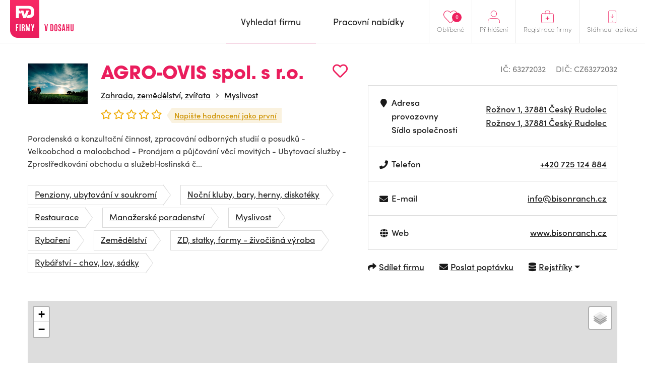

--- FILE ---
content_type: text/html; charset=UTF-8
request_url: https://www.firmyvdosahu.cz/detail/63272032-agro-ovis-spol-s-r-o-roznov-cesky-rudolec?cat=613
body_size: 7426
content:
<!doctype html>
<html lang="cs">
<head>
    <meta charset="utf-8">
    <meta name="viewport" content="width=device-width, initial-scale=1, shrink-to-fit=no">
    <meta name="csrf-token" content="05P8Y4JWsgYHLjSNTxla547RI5qWEO0Q0mciYoI5" />
    <meta name="robots" content="index, follow">

    <style>
        img, svg { max-width: 0px;height: auto; }
        .smap img{ max-width: none;}
    </style>

    <link href="https://use.typekit.net/zhh1hrj.css" rel="stylesheet" crossorigin="anonymous" />
    <link href="/css/vendor.css?id=93eba2034ad937662409" rel="stylesheet">
    <link href="/css/app.css?id=b310c5943a3b659bde28" rel="stylesheet">
    <link href="https://cdnjs.cloudflare.com/ajax/libs/raty/2.8.0/jquery.raty.css" rel="stylesheet" crossorigin="anonymous" />
    <script src="https://ajax.googleapis.com/ajax/libs/jquery/3.4.0/jquery.min.js" crossorigin="anonymous"></script>

    <link rel="stylesheet" href="https://unpkg.com/leaflet@1.9.4/dist/leaflet.css">
    <script src="https://unpkg.com/leaflet@1.9.4/dist/leaflet.js" ></script>

    <meta name="author" content="JM Rollss s.r.o." />
    <meta name="copyright" content="&copy; 2026, JM Rollss s.r.o." />
    <meta name="keywords" content="katalog firem, firmy, firma, katalog firem, databáze firem, firmy v dosahu, firmy v okolí" />
    <meta name="description" content="AGRO-OVIS spol. s r.o., Rožnov 1, 37881 Český Rudolec">

    <meta property="og:title" content="AGRO-OVIS spol. s r.o. | Firmy v dosahu" />
    <meta property="og:description" content="AGRO-OVIS spol. s r.o., Rožnov 1, 37881 Český Rudolec" />
    <meta property="og:type" content="website" />
    <meta property="og:url" content="https://www.firmyvdosahu.cz/detail/63272032-agro-ovis-spol-s-r-o-roznov-cesky-rudolec" />
            <meta property="og:image" content="https://www.firmyvdosahu.cz/storage/company_logos/48266-1578353601.jpg" />
        <link rel="icon" type="image/png" href="https://www.firmyvdosahu.cz/img/favicons/favicon-16x16.png" sizes="16x16" />
<link rel="icon" type="image/png" href="https://www.firmyvdosahu.cz/img/favicons/favicon-32x32.png" sizes="32x32" />
<link rel="icon" type="image/png" href="https://www.firmyvdosahu.cz/img/favicons/android-icon-36x36.png" sizes="36x36" />
<link rel="icon" type="image/png" href="https://www.firmyvdosahu.cz/img/favicons/android-icon-48x48.png" sizes="48x48" />
<link rel="icon" type="image/png" href="https://www.firmyvdosahu.cz/img/favicons/android-icon-72x72.png" sizes="72x72" />
<link rel="icon" type="image/png" href="https://www.firmyvdosahu.cz/img/favicons/favicon-96x96.png" sizes="96x96" />
<link rel="icon" type="image/png" href="https://www.firmyvdosahu.cz/img/favicons/android-icon-144x144.png" sizes="144x144" />
<link rel="icon" type="image/png" href="https://www.firmyvdosahu.cz/img/favicons/android-icon-192x192.png" sizes="192x192" />

<link rel="apple-touch-icon" type="image/png" sizes="57x57" href="https://www.firmyvdosahu.cz/img/favicons/apple-icon-57x57.png" />
<link rel="apple-touch-icon" type="image/png" sizes="60x60" href="https://www.firmyvdosahu.cz/img/favicons/apple-icon-60x60.png" />
<link rel="apple-touch-icon" type="image/png" sizes="72x72" href="https://www.firmyvdosahu.cz/img/favicons/apple-icon-72x72.png" />
<link rel="apple-touch-icon" type="image/png" sizes="76x76" href="https://www.firmyvdosahu.cz/img/favicons/apple-icon-76x76.png" />
<link rel="apple-touch-icon" type="image/png" sizes="114x114" href="https://www.firmyvdosahu.cz/img/favicons/apple-icon-114x114.png" />
<link rel="apple-touch-icon" type="image/png" sizes="120x120" href="https://www.firmyvdosahu.cz/img/favicons/apple-icon-120x120.png" />
<link rel="apple-touch-icon" type="image/png" sizes="144x144" href="https://www.firmyvdosahu.cz/img/favicons/apple-icon-144x144.png" />
<link rel="apple-touch-icon" type="image/png" sizes="152x152" href="https://www.firmyvdosahu.cz/img/favicons/apple-icon-152x152.png" />
<link rel="apple-touch-icon" type="image/png" sizes="180x180" href="https://www.firmyvdosahu.cz/img/favicons/apple-icon-180x180.png" />
<link rel="apple-touch-icon-precomposed" type="image/png" href="https://www.firmyvdosahu.cz/img/favicons/apple-icon-precomposed.png" />
    <meta name="theme-color" content="#EB1E5E" />
    <title>AGRO-OVIS spol. s r.o. | Firmy v dosahu</title>
            <script type="text/plain" data-cookiecategory="analytics" async src="https://www.googletagmanager.com/gtag/js?id=UA-151021570-1"></script>
        <script type="text/plain" data-cookiecategory="analytics">
            window.dataLayer = window.dataLayer || [];
            function gtag(){dataLayer.push(arguments);}
            gtag('js', new Date());
            gtag('config', 'UA-151021570-1');
        </script>
    </head>
<body class="preload">
    <div class="web-wrap" id="top">
        <nav>
            <div class="container">
                <a class="logo" href="https://www.firmyvdosahu.cz"><img src="/img/logo.png?id=c2a0784eec368239fb68" alt="Firmy v dosahu"/></a>
                <ul class="right-menu">
                                        <li class="favourites">
                        <a href="https://www.firmyvdosahu.cz/oblibene">
                            <svg xmlns="http://www.w3.org/2000/svg" width="25.797" height="22.698" viewBox="0 0 25.797 22.698">
    <path id="Icon_awesome-heart" data-name="Icon awesome-heart" d="M22.387,3.731a6.622,6.622,0,0,0-9.036.659l-.954.983-.954-.983a6.622,6.622,0,0,0-9.036-.659A6.954,6.954,0,0,0,1.927,13.8L11.3,23.475a1.518,1.518,0,0,0,2.194,0L22.862,13.8a6.949,6.949,0,0,0-.475-10.068Z" transform="translate(0.502 -1.745)" fill="none" stroke="#ee215f" stroke-width="1"/>
</svg>

                            <span>Oblíbené</span>
                            <em class="count">0</em>
                        </a>
                    </li>
                                            <li>
                            <a href="#menu-top-login" data-toggle="collapse" aria-expanded="false" aria-controls="menu-top-login">
                                <svg xmlns="http://www.w3.org/2000/svg" width="25" height="25.5" viewBox="0 0 25 25.5">
    <g id="Icon_feather-user" data-name="Icon feather-user" transform="translate(-5.5 -4)">
        <path id="Path_500" data-name="Path 500" d="M30,31.5v-3a6,6,0,0,0-6-6H12a6,6,0,0,0-6,6v3" transform="translate(0 -2.5)" fill="none" stroke="#ee215f" stroke-linecap="round" stroke-linejoin="round" stroke-width="1"/>
        <path id="Path_501" data-name="Path 501" d="M24,10.5a6,6,0,1,1-6-6A6,6,0,0,1,24,10.5Z" fill="none" stroke="#ee215f" stroke-linecap="round" stroke-linejoin="round" stroke-width="1"/>
    </g>
</svg>

                                <span>Přihlášení</span>
                            </a>

                            <div class="box-hover collapse" id="menu-top-login">
                                <div class="in">
                                    <form method="POST" action="https://www.firmyvdosahu.cz/login">
                                        <input type="hidden" name="_token" value="05P8Y4JWsgYHLjSNTxla547RI5qWEO0Q0mciYoI5">                                        <div class="form-group">
                                            <label>E-mail</label>
                                            <input type="email" class="form-control" name="email" required tabindex="1">
                                        </div>
                                        <div class="form-group">
                                            <label>Heslo<a href="https://www.firmyvdosahu.cz/password/reset" tabindex="4">Zapomenuté heslo</a></label>
                                            <input type="password" class="form-control" name="password" required tabindex="2">
                                        </div>
                                        <div class="buttons buttons-login">
                                            <button type="submit" class="btn btn-danger" tabindex="3">Přihlásit se</button>
                                        </div>
                                    </form>
                                </div>
                            </div>
                        </li>
                                        <li>
                        <a href="https://www.firmyvdosahu.cz/registrace-firmy">
                            <svg xmlns="http://www.w3.org/2000/svg" width="27" height="27" viewBox="0 0 27 27">
    <g id="Group_519" data-name="Group 519" transform="translate(-1600 -21)">
        <g id="Icon_feather-briefcase" data-name="Icon feather-briefcase" transform="translate(1597.3 17)">
            <path id="Path_502" data-name="Path 502" d="M5.6,10.5H26.4A2.738,2.738,0,0,1,29,13.357V27.643A2.738,2.738,0,0,1,26.4,30.5H5.6A2.738,2.738,0,0,1,3,27.643V13.357A2.738,2.738,0,0,1,5.6,10.5Z" transform="translate(0.2 0)" fill="none" stroke="#ee215f" stroke-linecap="round" stroke-linejoin="round" stroke-width="1"/>
            <path id="Path_503" data-name="Path 503" d="M22,11.5V7.125A2.565,2.565,0,0,0,19.5,4.5h-5A2.565,2.565,0,0,0,12,7.125V11.5" transform="translate(-0.8)" fill="none" stroke="#ee215f" stroke-linecap="round" stroke-linejoin="round" stroke-width="1"/>
        </g>
        <line id="Line_6" data-name="Line 6" x2="7" transform="translate(1610 37.5)" fill="none" stroke="#ee215f" stroke-linecap="round" stroke-width="1"/>
        <line id="Line_7" data-name="Line 7" y1="7" transform="translate(1613.43 34.07)" fill="none" stroke="#ee215f" stroke-linecap="round" stroke-width="1"/>
    </g>
</svg>

                            <span>Registrace firmy</span>
                        </a>
                    </li>
                    <li class="mob-app-stores">
                        <a href="#menu-top-app" data-toggle="collapse" aria-expanded="false" aria-controls="menu-top-app">
                            <svg xmlns="http://www.w3.org/2000/svg" width="21" height="31" viewBox="0 0 21 31">
    <g id="Group_518" data-name="Group 518" transform="translate(-1643 -19)">
        <g id="Icon_feather-smartphone" data-name="Icon feather-smartphone" transform="translate(1636.3 16.5)">
            <path id="Path_504" data-name="Path 504" d="M10.357,3H24.643A2.931,2.931,0,0,1,27.5,6V30a2.931,2.931,0,0,1-2.857,3H10.357A2.931,2.931,0,0,1,7.5,30V6a2.931,2.931,0,0,1,2.857-3Z" transform="translate(-0.3)" fill="none" stroke="#ee215f" stroke-linecap="round" stroke-linejoin="round" stroke-width="1"/>
            <g id="Ellipse_4" data-name="Ellipse 4" transform="translate(16.2 27.5)" fill="none" stroke="#ee215f" stroke-width="1">
                <circle cx="1" cy="1" r="1" stroke="none"/>
                <circle cx="1" cy="1" r="0.5" fill="none"/>
            </g>
        </g>
        <g id="Group_517" data-name="Group 517" transform="translate(1)">
            <line id="Line_10" data-name="Line 10" y2="8" transform="translate(1652.5 28.5)" fill="none" stroke="#ee215f" stroke-linecap="round" stroke-width="1"/>
            <path id="Path_505" data-name="Path 505" d="M12820.967,37.606l3.007,3.007,3.007-3.007" transform="translate(-11171.467 -3.811)" fill="none" stroke="#ee215f" stroke-linecap="round" stroke-linejoin="round" stroke-width="1"/>
        </g>
    </g>
</svg>

                            <span>Stáhnout aplikaci</span>
                        </a>
                        <div class="box-hover box-links collapse" id="menu-top-app">
                            <div class="in">
                                <p class="heading">Poptejte firmu<br>jedním klikem přímo<br>z vašeho mobilu</p>
                                <div class="row store-links">
                                    <a href="https://apps.apple.com/us/app/firmy-v-dosahu-cz/id1498589972?l=cs&ls=1" class="col">
                                        <img src="/img/mob_app/appstore.svg?id=ae3c14dc1ff4ca0517e0" alt="Mobilní aplikace pro iPhone" title="Mobilní aplikace pro iPhone"/>
                                    </a>
                                    <a href="https://play.google.com/store/apps/details?id=cz.firmyvdosahu" class="col">
                                        <img src="/img/mob_app/googleplay.svg?id=9038199aa1858decb264" alt="Mobilní aplikace pro Android" title="Mobilní aplikace pro Android" />
                                    </a>
                                </div>
                                <p class="more-info"><a href="https://www.firmyvdosahu.cz/app">Více informací o aplikaci</a></p>
                            </div>
                        </div>
                    </li>
                </ul>
                <ul class="main-menu">
                    <li  class="active" >
                        <a href="https://www.firmyvdosahu.cz"><span>Vyhledat firmu</span></a>
                    </li>
                    <li >
                        <a href="https://www.firmyvdosahu.cz/nabidky-prace"><span>Pracovní nabídky</span></a>
                    </li>
                </ul>
                <button class="hamburger hamburger--collapse" type="button">
                    <span class="hamburger-box">
                        <span class="hamburger-inner"></span>
                    </span>
                    <span class="hamburger-label">Menu</span>
                </button>
            </div>
        </nav>

        <div class="web-content ">
                <div class="container">
        <div class="detail-top">
            <div class="info">
                <div class="info-top">
                                                                                                <span class="img"><img src="https://www.firmyvdosahu.cz/storage/thumbs/185x185/company_logos/48266-1578353601.jpg" alt="AGRO-OVIS spol. s r.o." title="AGRO-OVIS spol. s r.o." /></span>
                                                                <div class="in">
                        <h1>
                            AGRO-OVIS spol. s r.o.
                            <span
    class="favourite-add" title="Přidat do oblíbených"
    data-id="48266" data-type="business-place">
        <i class="far fa-heart"></i>
</span>
                        </h1>
                                                    <ul class="breadcrumb-custom">
                                                                    <li><a href="https://www.firmyvdosahu.cz/katalog/zahrada-zemedelstvi-zvirata">Zahrada, zemědělství, zvířata</a></li>
                                                                <li><a href="https://www.firmyvdosahu.cz/katalog/myslivost">Myslivost</a></li>
                            </ul>
                                                <div class="rating">
                            <div class="raty" data-score="0" data-read-only="1"></div>
                            <a href="#rating-list" class="rating-link">
                                                                    Napište hodnocení jako první
                                                            </a>
                        </div>
                    </div>
                </div>
                                    <p>Poradenská a konzultační činnost, zpracování odborných studií a posudků - Velkoobchod a maloobchod - Pronájem a půjčování věcí movitých - Ubytovací služby - Zprostředkování obchodu a služebHostinská č...</p>
                






                                    <ul class="tags">
                                                    <li><a href="https://www.firmyvdosahu.cz/katalog/penziony-ubytovani-v-soukromi" class="tag">Penziony, ubytování v soukromí</a></li>
                                                    <li><a href="https://www.firmyvdosahu.cz/katalog/nocni-kluby-bary-herny-diskoteky" class="tag">Noční kluby, bary, herny, diskotéky</a></li>
                                                    <li><a href="https://www.firmyvdosahu.cz/katalog/restaurace" class="tag">Restaurace</a></li>
                                                    <li><a href="https://www.firmyvdosahu.cz/katalog/manazerske-poradenstvi" class="tag">Manažerské poradenství</a></li>
                                                    <li><a href="https://www.firmyvdosahu.cz/katalog/myslivost" class="tag">Myslivost</a></li>
                                                    <li><a href="https://www.firmyvdosahu.cz/katalog/rybareni" class="tag">Rybaření</a></li>
                                                    <li><a href="https://www.firmyvdosahu.cz/katalog/zemedelstvi" class="tag">Zemědělství</a></li>
                                                    <li><a href="https://www.firmyvdosahu.cz/katalog/zd-statky-farmy-zivocisna-vyroba" class="tag">ZD, statky, farmy - živočišná výroba</a></li>
                                                    <li><a href="https://www.firmyvdosahu.cz/katalog/rybarstvi-chov-lov-sadky" class="tag">Rybářství - chov, lov, sádky</a></li>
                                            </ul>
                            </div>
            <div class="info-table info-table-wrap">
                <ul class="ic-dic">
                    <li>IČ: 63272032</li>
                                            <li>DIČ: CZ63272032</li>
                                    </ul>
                <table>
                    <tbody>
                    <tr>
                        <td>
                            <div>
                                <i class="fa fa-fw fa-map-marker" aria-hidden="true"></i>
                                <div>
                                    Adresa provozovny<br class="d-none d-sm-inline"/>
                                    <span class="d-none d-sm-inline">Sídlo společnosti</span>
                                </div>
                            </div>
                        </td>
                        <td>
                            <a href="https://mapy.com/fnc/v1/route?mapset=traffic&amp;end=15.23336,49.060039" title="Navigovat" target="_blank">
    Rožnov 1, 37881 Český Rudolec
</a>
                            <br/>
                            <a href="https://mapy.com/fnc/v1/route?mapset=traffic&amp;end=15.23336,49.060039" title="Navigovat" target="_blank">
    Rožnov 1, 37881 Český Rudolec
</a>
                        </td>
                    </tr>
                                            <tr class="desktop-only">
                            <td>
                                <div>
                                    <i class="fa fa-fw fa-phone" aria-hidden="true"></i>
                                                                            Telefon<br/>
                                                                    </div>
                            </td>
                            <td>
                                                                    <a href="tel:+420725124884">+420 725 124 884</a><br/>
                                                            </td>
                        </tr>
                        <tr class="mobile-only">
                            <td>
                                <div>
                                    <i class="fa fa-fw fa-phone" aria-hidden="true"></i>
                                    Telefon
                                </div>
                            </td>
                            <td>
                                                                    <a href="tel:+420725124884">+420 725 124 884</a><br/>
                                                            </td>
                        </tr>
                                                                <tr>
                            <td>
                                <div>
                                    <i class="fa fa-fw fa-envelope" aria-hidden="true"></i>
                                                                            E-mail<br/>
                                                                    </div>
                            </td>
                            <td>
                                                                    <a href="/cdn-cgi/l/email-protection#0c65626a634c6e657f63627e6d626f64226f76"><span class="__cf_email__" data-cfemail="d1b8bfb7be91b3b8a2bebfa3b0bfb2b9ffb2ab">[email&#160;protected]</span></a><br/>
                                                            </td>
                        </tr>
                                                                <tr>
                            <td>
                                <div><i class="fa fa-fw fa-globe" aria-hidden="true"></i>Web</div>
                            </td>
                            <td>
                                                                    <a href="http://www.bisonranch.cz" target="_blank" title="http://www.bisonranch.cz">www.bisonranch.cz</a><br/>
                                                            </td>
                        </tr>
                                                                                </tbody>
                </table>
                <ul class="links">
                    <li>
                        <a href="javascript: void(0);" data-toggle="modal" data-target="#modal-share">
                            <i class="fa fa-share" aria-hidden="true"></i><span>Sdílet firmu</span>
                        </a>
                    </li>
                                            <li>
                            <a href="javascript: void(0);" data-toggle="modal" data-target="#modal-poptavka" data-id="48266">
                                <i class="fa fa-envelope" aria-hidden="true"></i><span>Poslat poptávku</span>
                            </a>
                        </li>
                    
                    <li class="dropdown">
                        <a href="javascript:void(0);" class="dropdown-toggle" id="registersLinks" data-toggle="dropdown" aria-haspopup="true" aria-expanded="false">
                            <i class="fa fa-database" aria-hidden="true"></i>
                            <span>Rejstříky</span>
                        </a>
                        <div class="dropdown-menu" aria-labelledby="registersLinks">
                            <a class="dropdown-item" href="https://or.justice.cz/ias/ui/rejstrik-dotaz?dotaz=63272032" target="_blank" >Veřejný rejstřík (Justice.cz)</a>
                            <a class="dropdown-item" href="http://www.rzp.cz/cgi-bin/aps_cacheWEB.sh?VSS_SERV=ZVWSBJFND&Action=Search&PRESVYBER=0&PODLE=subjekt&ICO=63272032&VYPIS=2" target="_blank" >Živnostenský rejstřík (RŽP)</a>
                            <a class="dropdown-item" href="https://isir.justice.cz/isir/ueu/vysledek_lustrace.do?ic=63272032" target="_blank" >Insolvenční rejstřík (ISIR)</a>
                        </div>
                    </li>
                </ul>
                <ul class="links-mobile">
                    <li>
                        <a href="javascript: void(0);" data-toggle="modal" data-target="#modal-share">
                            <i class="fa fa-share" aria-hidden="true"></i><span>Sdílet firmu</span>
                        </a>
                    </li>
                                            <li><a href="javascript: void(0);" data-toggle="modal" data-target="#modal-poptavka" data-id="48266">
                                <i class="fa fa-envelope" aria-hidden="true"></i><span>Poptávka</span></a>
                        </li>
                                    </ul>
                                    <div class="modal fade modal-poptavka" id="modal-poptavka" tabindex="-1"
     data-backdrop="static" data-form-url="https://www.firmyvdosahu.cz/poptavka/form">
    <div class="modal-dialog modal-dialog-centered">
        <div class="modal-content">
            <div class="modal-loader">
                <div class="modal-header">
                    <h5 class="modal-title">Poptávka</h5>
                    <button type="button" class="close" data-dismiss="modal" aria-label="Zavřít"></button>
                </div>
                <div class="modal-body text-center">
                    <div class="spinner-border m-5" role="status">
                        <span class="sr-only">Načítám...</span>
                    </div>
                </div>
            </div>
            <div class="modal-error d-none">
                <div class="modal-header">
                    <h5 class="modal-title">Poptávka</h5>
                    <button type="button" class="close" data-dismiss="modal" aria-label="Zavřít"></button>
                </div>
                <div class="modal-body">
                    <div class="alert alert-danger"></div>
                </div>
            </div>
            <div class="modal-content-loaded"></div>
        </div>
    </div>
</div>
                            </div>
        </div>

        <div class="detail-map">
            <div id="detail-map"
                 data-map-name="AGRO-OVIS spol. s r.o."
                 data-map-lat="49.0600390"
                 data-map-long="15.2333600"
                 data-map-address="Rožnov 1, 37881 Český Rudolec"
                 data-map-user-lat=""
                 data-map-user-long=""
                 data-mapy-cz-api-key="GQWfXdSD95nf6RBL85DYn0YqV7r8e_ixj--36llAFWI"
            ></div>
                        <a id="map-link-detail" href="https://mapy.com/fnc/v1/route?mapset=traffic&amp;end=15.23336,49.060039" class="btn btn-danger btn-sm" target="_blank">
                <i class="fa fa-map-marker" aria-hidden="true"></i>
                <span>
                    <span>Navigovat</span>
                                    </span>
            </a>
        </div>

        <div class="rating-list" id="rating-list">
                        <h3>Hodnocení této firmy (0)</h3>
                            <p>Tuto pobočku zatím nikdo neohodnotil</p>
            
            <div class="tools">
                                <a href="javascript: void(0);" class="btn btn-danger btn-sm" data-toggle="modal" data-target="#modal-hodnoceni">Chci napsat vlastní hodnocení</a>
            </div>

            <div class="modal fade" id="modal-hodnoceni" tabindex="-1">
    <div class="modal-dialog modal-dialog-centered">
        <div class="modal-content">
            <div class="modal-header">
                <h5 class="modal-title">
                    Hodnocení firmy
                    <small>AGRO-OVIS spol. s r.o.</small>
                </h5>
                <button type="button" class="close" data-dismiss="modal" aria-label="Zavřít"></button>
            </div>
            <div class="modal-body">
                <form method="POST" action="https://www.firmyvdosahu.cz/hodnoceni/48266">
                    <input type="hidden" name="_token" value="05P8Y4JWsgYHLjSNTxla547RI5qWEO0Q0mciYoI5">                    
                    <div class="form-group">
                        <label for="fname"><span>Jméno a příjmení<sup>*</sup></span></label>
                        <input type="text" name="name" id="fname" class="form-control " value="" />
                                            </div>

                    <div class="form-group">
                        <label for="femail"><span>E-mailová adresa<sup>*</sup></span></label>
                        <input type="email" name="email" id="femail" class="form-control " value=""
                               data-inputmask="'alias': 'email'"/>
                                            </div>

                    <div class="form-group">
                        <div class="rating-active">
                            <div class="raty raty-edit" data-score="0"></div>
                            <div class="raty-info">Vaše hodnocení</div>
                        </div>
                    </div>

                    <div class="form-group">
                        <label for="fcomment"><span>Textová recenze <small>(volitelná)</small></span></label>
                        <textarea name="comment" id="fcomment" class="form-control "></textarea>
                                            </div>

                    <div class="buttons">
                        <button type="submit" class="btn btn-danger">Odeslat hodnocení</button>
                    </div>
                </form>
            </div>
        </div>
    </div>
</div>
        </div>

        
        
        
        
                    <p class="not-registered"><strong>*</strong> Informace o této společnosti pochází z veřejně dostupných zdrojů a rejstříků a nemusí být zcela přesné.</p>
            </div>

    <div class="modal fade modal-share" id="modal-share" tabindex="-1">
        <div class="modal-dialog modal-dialog-centered">
            <div class="modal-content">
                <div class="modal-header">
                    <h5 class="modal-title">
                        Sdílet firmu
                        <small><a href="https://www.firmyvdosahu.cz/detail/63272032-agro-ovis-spol-s-r-o-roznov-cesky-rudolec">AGRO-OVIS spol. s r.o.</a></small>
                    </h5>
                    <button type="button" class="close" data-dismiss="modal" aria-label="Zavřít"></button>
                </div>
                <div class="modal-body">
                    <form method="POST" action="https://www.firmyvdosahu.cz/48266/share">
                        <input type="hidden" name="_token" value="05P8Y4JWsgYHLjSNTxla547RI5qWEO0Q0mciYoI5">                        <div class="form-group">
                            <label for="femail"><span>Odeslat na e-mail<sup>*</sup></span></label>
                            <input type="text" name="email" id="femail" class="form-control" />
                        </div>
                        <div class="buttons">
                            <button type="submit" class="btn btn-danger">Odeslat e-mailem</button>
                        </div>
                    </form>

                    <div class="share-success">
                        <div class="alert alert-success" role="alert">
                            <strong>Odkaz byl odeslán.</strong><br><br>
                            Na zadaný e-mail byl odeslán odkaz na detail firmy.
                        </div>
                        <div class="buttons">
                            <button type="submit" class="btn btn-secondary" data-dismiss="modal">Zpět na profil firmy
                            </button>
                        </div>
                    </div>

                    <div class="share-or"><span>nebo</span></div>

                    <div class="buttons buttons-share">
                        <a class="btn fb-share-button" target="_blank"
                           href="https://www.facebook.com/sharer/sharer.php?u=https%3A%2F%2Fwww.firmyvdosahu.cz%2Fdetail%2F63272032-agro-ovis-spol-s-r-o-roznov-cesky-rudolec&picture=https%3A%2F%2Fwww.firmyvdosahu.cz%2Fstorage%2Fcompany_logos%2F48266-1578353601.jpg&title=AGRO-OVIS+spol.+s+r.o.&description=AGRO-OVIS+spol.+s+r.o.%2C+Ro%C5%BEnov+1%2C+37881+%C4%8Cesk%C3%BD+Rudolec">
                            <img src="/img/ico-fb-circle.svg?id=75bb1d3d6251169b3298" alt="" /> <span>Sdílet na Facebook</span>
                        </a>
                        <a class="btn twitter-share-button" target="_blank"
                           href="https://twitter.com/share?url=https%3A%2F%2Fwww.firmyvdosahu.cz%2Fdetail%2F63272032-agro-ovis-spol-s-r-o-roznov-cesky-rudolec">
                            <img src="/img/ico-tw-circle.svg?id=2d82554e5538e5823e67" alt="" /> <span>Sdílet na Twitter</span>
                        </a>
                    </div>
                </div>
            </div>
        </div>
    </div>
        </div>

        <footer>
            <div class="container">
                <div class="row">
                    <div class="logo col-md-4">
                        <div class="logo-wrap">
                            <a class="logo" href="https://www.firmyvdosahu.cz"><img src="/img/logo.png?id=c2a0784eec368239fb68"/></a>
                            <p class="heading">Jedinečný firemní<br>a&nbsp;pracovní portál</p>
                        </div>
                        <p class="copy">&copy; Firmy v dosahu.cz</p>
                    </div>
                    <ul class="col-md-8 row">
                        <li class="col">
                            <strong>
                                Firmy v dosahu
                                <span class="toggle collapsed" data-toggle="collapse" href="#footerMenu1"></span>
                            </strong>
                            <ul id="footerMenu1">
                                <li><a href="https://www.firmyvdosahu.cz/app">Aplikace</a></li>
                                <li><a href="https://www.firmyvdosahu.cz">Firmy</a></li>
                                <li><a href="https://www.firmyvdosahu.cz/nabidky-prace">Pracovní nabídky</a></li>
                            </ul>
                        </li>
                        <li class="col">
                            <strong>
                                Důležité odkazy
                                <span class="toggle collapsed" data-toggle="collapse" href="#footerMenu2"></span>
                            </strong>
                            <ul id="footerMenu2">
                                <li><a href="https://www.firmyvdosahu.cz/ochrana-osobnich-udaju">Zpracování osobních údajů</a></li>
                                <li><a href="https://www.firmyvdosahu.cz/obchodni-podminky">Obchodní podmínky</a></li>
                                <li><a href="https://www.firmyvdosahu.cz/kontakt">Kontakt</a></li>
                            </ul>
                        </li>
                        <li class="col">
                            <strong>
                                Pro firmy
                                <span class="toggle collapsed" data-toggle="collapse" href="#footerMenu3"></span>
                            </strong>
                            <ul id="footerMenu3">
                                <li><a href="https://www.firmyvdosahu.cz/registrace-firmy">registrace</a></li>
                                <li><a href="https://www.firmyvdosahu.cz/login">přihlášení</a></li>
                                <li><a href="https://www.firmyvdosahu.cz/vlozit-nabidku-prace">přidat pracovní nabídku</a></li>
                                <li><a href="https://www.firmyvdosahu.cz/cenik">ceník</a></li>
                            </ul>
                        </li>
                    </ul>
                </div>
            </div>
        </footer>
    </div>

    <script data-cfasync="false" src="/cdn-cgi/scripts/5c5dd728/cloudflare-static/email-decode.min.js"></script><script type="text/javascript" src="https://cdnjs.cloudflare.com/ajax/libs/popper.js/1.14.7/umd/popper.min.js" crossorigin="anonymous"></script>
    <script type="text/javascript" src="https://stackpath.bootstrapcdn.com/bootstrap/4.3.1/js/bootstrap.min.js" crossorigin="anonymous"></script>
    <script type="text/javascript" src="https://ajax.googleapis.com/ajax/libs/jqueryui/1.12.1/jquery-ui.min.js" crossorigin="anonymous"></script>
    <script type="text/javascript" src="https://cdnjs.cloudflare.com/ajax/libs/fancybox/3.5.7/jquery.fancybox.min.js" crossorigin="anonymous"></script>
    <script type="text/javascript" src="https://cdnjs.cloudflare.com/ajax/libs/raty/2.8.0/jquery.raty.min.js" crossorigin="anonymous"></script>
    <script type="text/javascript" src="https://cdnjs.cloudflare.com/ajax/libs/OwlCarousel2/2.3.4/owl.carousel.min.js" crossorigin="anonymous"></script>
    <script type="text/javascript" src="https://cdnjs.cloudflare.com/ajax/libs/js-cookie/2.2.1/js.cookie.min.js" crossorigin="anonymous"></script>
    <script type="text/javascript" src="https://cdnjs.cloudflare.com/ajax/libs/jquery.inputmask/3.3.4/jquery.inputmask.bundle.min.js" crossorigin="anonymous"></script>
    <script type="text/javascript" src="https://cdnjs.cloudflare.com/ajax/libs/select2/4.0.13/js/select2.min.js" crossorigin="anonymous"></script>
    <script type="text/javascript" src="https://cdnjs.cloudflare.com/ajax/libs/select2/4.0.13/js/i18n/cs.js" crossorigin="anonymous"></script>
    <script type="text/javascript" src="https://cdn.jsdelivr.net/npm/gasparesganga-jquery-loading-overlay@2.1.7/dist/loadingoverlay.min.js" crossorigin="anonymous"></script>
    <script type="text/javascript" src="https://cdn.jsdelivr.net/gh/orestbida/cookieconsent@v2.7.2/dist/cookieconsent.js" crossorigin="anonymous"></script>

    <link href="https://cdnjs.cloudflare.com/ajax/libs/select2/4.0.8/css/select2.min.css" rel="stylesheet" crossorigin="anonymous" />

    <script type="text/javascript" src="/js/popper.min.js?id=a122fa3457c14deef8cc"></script>
    <script type="text/javascript" src="/js/app.js?id=0078c09bebbb79920492"></script>

    <script defer src="https://static.cloudflareinsights.com/beacon.min.js/vcd15cbe7772f49c399c6a5babf22c1241717689176015" integrity="sha512-ZpsOmlRQV6y907TI0dKBHq9Md29nnaEIPlkf84rnaERnq6zvWvPUqr2ft8M1aS28oN72PdrCzSjY4U6VaAw1EQ==" data-cf-beacon='{"version":"2024.11.0","token":"f326b82bbeae47429418a330774acdf8","r":1,"server_timing":{"name":{"cfCacheStatus":true,"cfEdge":true,"cfExtPri":true,"cfL4":true,"cfOrigin":true,"cfSpeedBrain":true},"location_startswith":null}}' crossorigin="anonymous"></script>
</body>
</html>
